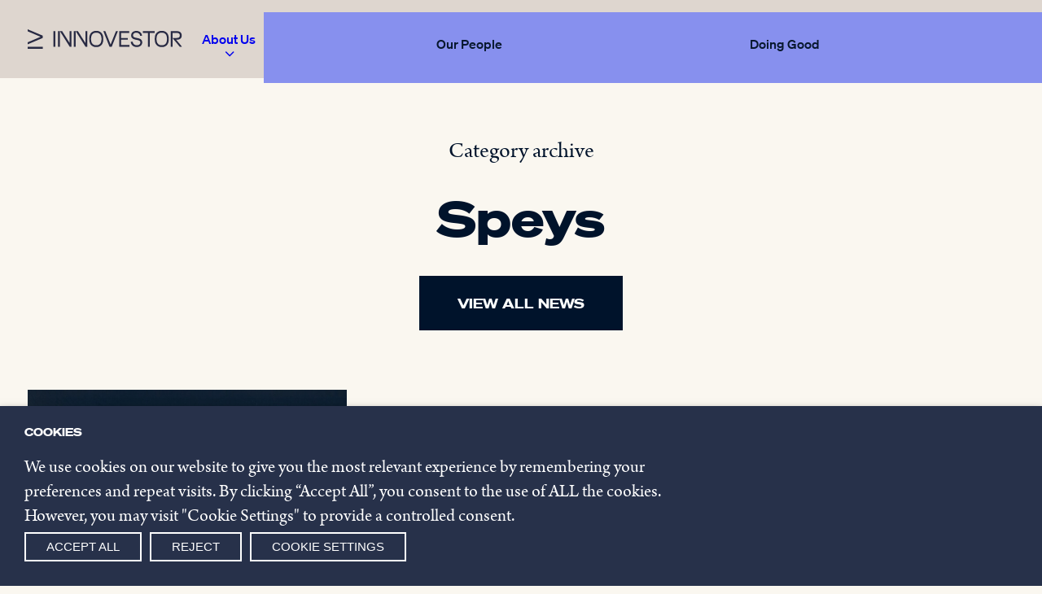

--- FILE ---
content_type: text/html; charset=utf-8
request_url: https://www.google.com/recaptcha/api2/anchor?ar=1&k=6LfMR_EiAAAAAEsH63Ni_h0s4o0OAV_EMuFUWUt_&co=aHR0cHM6Ly9pbm5vdmVzdG9yZ3JvdXAuY29tOjQ0Mw..&hl=en&v=PoyoqOPhxBO7pBk68S4YbpHZ&size=invisible&anchor-ms=20000&execute-ms=30000&cb=lv20a1d56r23
body_size: 48466
content:
<!DOCTYPE HTML><html dir="ltr" lang="en"><head><meta http-equiv="Content-Type" content="text/html; charset=UTF-8">
<meta http-equiv="X-UA-Compatible" content="IE=edge">
<title>reCAPTCHA</title>
<style type="text/css">
/* cyrillic-ext */
@font-face {
  font-family: 'Roboto';
  font-style: normal;
  font-weight: 400;
  font-stretch: 100%;
  src: url(//fonts.gstatic.com/s/roboto/v48/KFO7CnqEu92Fr1ME7kSn66aGLdTylUAMa3GUBHMdazTgWw.woff2) format('woff2');
  unicode-range: U+0460-052F, U+1C80-1C8A, U+20B4, U+2DE0-2DFF, U+A640-A69F, U+FE2E-FE2F;
}
/* cyrillic */
@font-face {
  font-family: 'Roboto';
  font-style: normal;
  font-weight: 400;
  font-stretch: 100%;
  src: url(//fonts.gstatic.com/s/roboto/v48/KFO7CnqEu92Fr1ME7kSn66aGLdTylUAMa3iUBHMdazTgWw.woff2) format('woff2');
  unicode-range: U+0301, U+0400-045F, U+0490-0491, U+04B0-04B1, U+2116;
}
/* greek-ext */
@font-face {
  font-family: 'Roboto';
  font-style: normal;
  font-weight: 400;
  font-stretch: 100%;
  src: url(//fonts.gstatic.com/s/roboto/v48/KFO7CnqEu92Fr1ME7kSn66aGLdTylUAMa3CUBHMdazTgWw.woff2) format('woff2');
  unicode-range: U+1F00-1FFF;
}
/* greek */
@font-face {
  font-family: 'Roboto';
  font-style: normal;
  font-weight: 400;
  font-stretch: 100%;
  src: url(//fonts.gstatic.com/s/roboto/v48/KFO7CnqEu92Fr1ME7kSn66aGLdTylUAMa3-UBHMdazTgWw.woff2) format('woff2');
  unicode-range: U+0370-0377, U+037A-037F, U+0384-038A, U+038C, U+038E-03A1, U+03A3-03FF;
}
/* math */
@font-face {
  font-family: 'Roboto';
  font-style: normal;
  font-weight: 400;
  font-stretch: 100%;
  src: url(//fonts.gstatic.com/s/roboto/v48/KFO7CnqEu92Fr1ME7kSn66aGLdTylUAMawCUBHMdazTgWw.woff2) format('woff2');
  unicode-range: U+0302-0303, U+0305, U+0307-0308, U+0310, U+0312, U+0315, U+031A, U+0326-0327, U+032C, U+032F-0330, U+0332-0333, U+0338, U+033A, U+0346, U+034D, U+0391-03A1, U+03A3-03A9, U+03B1-03C9, U+03D1, U+03D5-03D6, U+03F0-03F1, U+03F4-03F5, U+2016-2017, U+2034-2038, U+203C, U+2040, U+2043, U+2047, U+2050, U+2057, U+205F, U+2070-2071, U+2074-208E, U+2090-209C, U+20D0-20DC, U+20E1, U+20E5-20EF, U+2100-2112, U+2114-2115, U+2117-2121, U+2123-214F, U+2190, U+2192, U+2194-21AE, U+21B0-21E5, U+21F1-21F2, U+21F4-2211, U+2213-2214, U+2216-22FF, U+2308-230B, U+2310, U+2319, U+231C-2321, U+2336-237A, U+237C, U+2395, U+239B-23B7, U+23D0, U+23DC-23E1, U+2474-2475, U+25AF, U+25B3, U+25B7, U+25BD, U+25C1, U+25CA, U+25CC, U+25FB, U+266D-266F, U+27C0-27FF, U+2900-2AFF, U+2B0E-2B11, U+2B30-2B4C, U+2BFE, U+3030, U+FF5B, U+FF5D, U+1D400-1D7FF, U+1EE00-1EEFF;
}
/* symbols */
@font-face {
  font-family: 'Roboto';
  font-style: normal;
  font-weight: 400;
  font-stretch: 100%;
  src: url(//fonts.gstatic.com/s/roboto/v48/KFO7CnqEu92Fr1ME7kSn66aGLdTylUAMaxKUBHMdazTgWw.woff2) format('woff2');
  unicode-range: U+0001-000C, U+000E-001F, U+007F-009F, U+20DD-20E0, U+20E2-20E4, U+2150-218F, U+2190, U+2192, U+2194-2199, U+21AF, U+21E6-21F0, U+21F3, U+2218-2219, U+2299, U+22C4-22C6, U+2300-243F, U+2440-244A, U+2460-24FF, U+25A0-27BF, U+2800-28FF, U+2921-2922, U+2981, U+29BF, U+29EB, U+2B00-2BFF, U+4DC0-4DFF, U+FFF9-FFFB, U+10140-1018E, U+10190-1019C, U+101A0, U+101D0-101FD, U+102E0-102FB, U+10E60-10E7E, U+1D2C0-1D2D3, U+1D2E0-1D37F, U+1F000-1F0FF, U+1F100-1F1AD, U+1F1E6-1F1FF, U+1F30D-1F30F, U+1F315, U+1F31C, U+1F31E, U+1F320-1F32C, U+1F336, U+1F378, U+1F37D, U+1F382, U+1F393-1F39F, U+1F3A7-1F3A8, U+1F3AC-1F3AF, U+1F3C2, U+1F3C4-1F3C6, U+1F3CA-1F3CE, U+1F3D4-1F3E0, U+1F3ED, U+1F3F1-1F3F3, U+1F3F5-1F3F7, U+1F408, U+1F415, U+1F41F, U+1F426, U+1F43F, U+1F441-1F442, U+1F444, U+1F446-1F449, U+1F44C-1F44E, U+1F453, U+1F46A, U+1F47D, U+1F4A3, U+1F4B0, U+1F4B3, U+1F4B9, U+1F4BB, U+1F4BF, U+1F4C8-1F4CB, U+1F4D6, U+1F4DA, U+1F4DF, U+1F4E3-1F4E6, U+1F4EA-1F4ED, U+1F4F7, U+1F4F9-1F4FB, U+1F4FD-1F4FE, U+1F503, U+1F507-1F50B, U+1F50D, U+1F512-1F513, U+1F53E-1F54A, U+1F54F-1F5FA, U+1F610, U+1F650-1F67F, U+1F687, U+1F68D, U+1F691, U+1F694, U+1F698, U+1F6AD, U+1F6B2, U+1F6B9-1F6BA, U+1F6BC, U+1F6C6-1F6CF, U+1F6D3-1F6D7, U+1F6E0-1F6EA, U+1F6F0-1F6F3, U+1F6F7-1F6FC, U+1F700-1F7FF, U+1F800-1F80B, U+1F810-1F847, U+1F850-1F859, U+1F860-1F887, U+1F890-1F8AD, U+1F8B0-1F8BB, U+1F8C0-1F8C1, U+1F900-1F90B, U+1F93B, U+1F946, U+1F984, U+1F996, U+1F9E9, U+1FA00-1FA6F, U+1FA70-1FA7C, U+1FA80-1FA89, U+1FA8F-1FAC6, U+1FACE-1FADC, U+1FADF-1FAE9, U+1FAF0-1FAF8, U+1FB00-1FBFF;
}
/* vietnamese */
@font-face {
  font-family: 'Roboto';
  font-style: normal;
  font-weight: 400;
  font-stretch: 100%;
  src: url(//fonts.gstatic.com/s/roboto/v48/KFO7CnqEu92Fr1ME7kSn66aGLdTylUAMa3OUBHMdazTgWw.woff2) format('woff2');
  unicode-range: U+0102-0103, U+0110-0111, U+0128-0129, U+0168-0169, U+01A0-01A1, U+01AF-01B0, U+0300-0301, U+0303-0304, U+0308-0309, U+0323, U+0329, U+1EA0-1EF9, U+20AB;
}
/* latin-ext */
@font-face {
  font-family: 'Roboto';
  font-style: normal;
  font-weight: 400;
  font-stretch: 100%;
  src: url(//fonts.gstatic.com/s/roboto/v48/KFO7CnqEu92Fr1ME7kSn66aGLdTylUAMa3KUBHMdazTgWw.woff2) format('woff2');
  unicode-range: U+0100-02BA, U+02BD-02C5, U+02C7-02CC, U+02CE-02D7, U+02DD-02FF, U+0304, U+0308, U+0329, U+1D00-1DBF, U+1E00-1E9F, U+1EF2-1EFF, U+2020, U+20A0-20AB, U+20AD-20C0, U+2113, U+2C60-2C7F, U+A720-A7FF;
}
/* latin */
@font-face {
  font-family: 'Roboto';
  font-style: normal;
  font-weight: 400;
  font-stretch: 100%;
  src: url(//fonts.gstatic.com/s/roboto/v48/KFO7CnqEu92Fr1ME7kSn66aGLdTylUAMa3yUBHMdazQ.woff2) format('woff2');
  unicode-range: U+0000-00FF, U+0131, U+0152-0153, U+02BB-02BC, U+02C6, U+02DA, U+02DC, U+0304, U+0308, U+0329, U+2000-206F, U+20AC, U+2122, U+2191, U+2193, U+2212, U+2215, U+FEFF, U+FFFD;
}
/* cyrillic-ext */
@font-face {
  font-family: 'Roboto';
  font-style: normal;
  font-weight: 500;
  font-stretch: 100%;
  src: url(//fonts.gstatic.com/s/roboto/v48/KFO7CnqEu92Fr1ME7kSn66aGLdTylUAMa3GUBHMdazTgWw.woff2) format('woff2');
  unicode-range: U+0460-052F, U+1C80-1C8A, U+20B4, U+2DE0-2DFF, U+A640-A69F, U+FE2E-FE2F;
}
/* cyrillic */
@font-face {
  font-family: 'Roboto';
  font-style: normal;
  font-weight: 500;
  font-stretch: 100%;
  src: url(//fonts.gstatic.com/s/roboto/v48/KFO7CnqEu92Fr1ME7kSn66aGLdTylUAMa3iUBHMdazTgWw.woff2) format('woff2');
  unicode-range: U+0301, U+0400-045F, U+0490-0491, U+04B0-04B1, U+2116;
}
/* greek-ext */
@font-face {
  font-family: 'Roboto';
  font-style: normal;
  font-weight: 500;
  font-stretch: 100%;
  src: url(//fonts.gstatic.com/s/roboto/v48/KFO7CnqEu92Fr1ME7kSn66aGLdTylUAMa3CUBHMdazTgWw.woff2) format('woff2');
  unicode-range: U+1F00-1FFF;
}
/* greek */
@font-face {
  font-family: 'Roboto';
  font-style: normal;
  font-weight: 500;
  font-stretch: 100%;
  src: url(//fonts.gstatic.com/s/roboto/v48/KFO7CnqEu92Fr1ME7kSn66aGLdTylUAMa3-UBHMdazTgWw.woff2) format('woff2');
  unicode-range: U+0370-0377, U+037A-037F, U+0384-038A, U+038C, U+038E-03A1, U+03A3-03FF;
}
/* math */
@font-face {
  font-family: 'Roboto';
  font-style: normal;
  font-weight: 500;
  font-stretch: 100%;
  src: url(//fonts.gstatic.com/s/roboto/v48/KFO7CnqEu92Fr1ME7kSn66aGLdTylUAMawCUBHMdazTgWw.woff2) format('woff2');
  unicode-range: U+0302-0303, U+0305, U+0307-0308, U+0310, U+0312, U+0315, U+031A, U+0326-0327, U+032C, U+032F-0330, U+0332-0333, U+0338, U+033A, U+0346, U+034D, U+0391-03A1, U+03A3-03A9, U+03B1-03C9, U+03D1, U+03D5-03D6, U+03F0-03F1, U+03F4-03F5, U+2016-2017, U+2034-2038, U+203C, U+2040, U+2043, U+2047, U+2050, U+2057, U+205F, U+2070-2071, U+2074-208E, U+2090-209C, U+20D0-20DC, U+20E1, U+20E5-20EF, U+2100-2112, U+2114-2115, U+2117-2121, U+2123-214F, U+2190, U+2192, U+2194-21AE, U+21B0-21E5, U+21F1-21F2, U+21F4-2211, U+2213-2214, U+2216-22FF, U+2308-230B, U+2310, U+2319, U+231C-2321, U+2336-237A, U+237C, U+2395, U+239B-23B7, U+23D0, U+23DC-23E1, U+2474-2475, U+25AF, U+25B3, U+25B7, U+25BD, U+25C1, U+25CA, U+25CC, U+25FB, U+266D-266F, U+27C0-27FF, U+2900-2AFF, U+2B0E-2B11, U+2B30-2B4C, U+2BFE, U+3030, U+FF5B, U+FF5D, U+1D400-1D7FF, U+1EE00-1EEFF;
}
/* symbols */
@font-face {
  font-family: 'Roboto';
  font-style: normal;
  font-weight: 500;
  font-stretch: 100%;
  src: url(//fonts.gstatic.com/s/roboto/v48/KFO7CnqEu92Fr1ME7kSn66aGLdTylUAMaxKUBHMdazTgWw.woff2) format('woff2');
  unicode-range: U+0001-000C, U+000E-001F, U+007F-009F, U+20DD-20E0, U+20E2-20E4, U+2150-218F, U+2190, U+2192, U+2194-2199, U+21AF, U+21E6-21F0, U+21F3, U+2218-2219, U+2299, U+22C4-22C6, U+2300-243F, U+2440-244A, U+2460-24FF, U+25A0-27BF, U+2800-28FF, U+2921-2922, U+2981, U+29BF, U+29EB, U+2B00-2BFF, U+4DC0-4DFF, U+FFF9-FFFB, U+10140-1018E, U+10190-1019C, U+101A0, U+101D0-101FD, U+102E0-102FB, U+10E60-10E7E, U+1D2C0-1D2D3, U+1D2E0-1D37F, U+1F000-1F0FF, U+1F100-1F1AD, U+1F1E6-1F1FF, U+1F30D-1F30F, U+1F315, U+1F31C, U+1F31E, U+1F320-1F32C, U+1F336, U+1F378, U+1F37D, U+1F382, U+1F393-1F39F, U+1F3A7-1F3A8, U+1F3AC-1F3AF, U+1F3C2, U+1F3C4-1F3C6, U+1F3CA-1F3CE, U+1F3D4-1F3E0, U+1F3ED, U+1F3F1-1F3F3, U+1F3F5-1F3F7, U+1F408, U+1F415, U+1F41F, U+1F426, U+1F43F, U+1F441-1F442, U+1F444, U+1F446-1F449, U+1F44C-1F44E, U+1F453, U+1F46A, U+1F47D, U+1F4A3, U+1F4B0, U+1F4B3, U+1F4B9, U+1F4BB, U+1F4BF, U+1F4C8-1F4CB, U+1F4D6, U+1F4DA, U+1F4DF, U+1F4E3-1F4E6, U+1F4EA-1F4ED, U+1F4F7, U+1F4F9-1F4FB, U+1F4FD-1F4FE, U+1F503, U+1F507-1F50B, U+1F50D, U+1F512-1F513, U+1F53E-1F54A, U+1F54F-1F5FA, U+1F610, U+1F650-1F67F, U+1F687, U+1F68D, U+1F691, U+1F694, U+1F698, U+1F6AD, U+1F6B2, U+1F6B9-1F6BA, U+1F6BC, U+1F6C6-1F6CF, U+1F6D3-1F6D7, U+1F6E0-1F6EA, U+1F6F0-1F6F3, U+1F6F7-1F6FC, U+1F700-1F7FF, U+1F800-1F80B, U+1F810-1F847, U+1F850-1F859, U+1F860-1F887, U+1F890-1F8AD, U+1F8B0-1F8BB, U+1F8C0-1F8C1, U+1F900-1F90B, U+1F93B, U+1F946, U+1F984, U+1F996, U+1F9E9, U+1FA00-1FA6F, U+1FA70-1FA7C, U+1FA80-1FA89, U+1FA8F-1FAC6, U+1FACE-1FADC, U+1FADF-1FAE9, U+1FAF0-1FAF8, U+1FB00-1FBFF;
}
/* vietnamese */
@font-face {
  font-family: 'Roboto';
  font-style: normal;
  font-weight: 500;
  font-stretch: 100%;
  src: url(//fonts.gstatic.com/s/roboto/v48/KFO7CnqEu92Fr1ME7kSn66aGLdTylUAMa3OUBHMdazTgWw.woff2) format('woff2');
  unicode-range: U+0102-0103, U+0110-0111, U+0128-0129, U+0168-0169, U+01A0-01A1, U+01AF-01B0, U+0300-0301, U+0303-0304, U+0308-0309, U+0323, U+0329, U+1EA0-1EF9, U+20AB;
}
/* latin-ext */
@font-face {
  font-family: 'Roboto';
  font-style: normal;
  font-weight: 500;
  font-stretch: 100%;
  src: url(//fonts.gstatic.com/s/roboto/v48/KFO7CnqEu92Fr1ME7kSn66aGLdTylUAMa3KUBHMdazTgWw.woff2) format('woff2');
  unicode-range: U+0100-02BA, U+02BD-02C5, U+02C7-02CC, U+02CE-02D7, U+02DD-02FF, U+0304, U+0308, U+0329, U+1D00-1DBF, U+1E00-1E9F, U+1EF2-1EFF, U+2020, U+20A0-20AB, U+20AD-20C0, U+2113, U+2C60-2C7F, U+A720-A7FF;
}
/* latin */
@font-face {
  font-family: 'Roboto';
  font-style: normal;
  font-weight: 500;
  font-stretch: 100%;
  src: url(//fonts.gstatic.com/s/roboto/v48/KFO7CnqEu92Fr1ME7kSn66aGLdTylUAMa3yUBHMdazQ.woff2) format('woff2');
  unicode-range: U+0000-00FF, U+0131, U+0152-0153, U+02BB-02BC, U+02C6, U+02DA, U+02DC, U+0304, U+0308, U+0329, U+2000-206F, U+20AC, U+2122, U+2191, U+2193, U+2212, U+2215, U+FEFF, U+FFFD;
}
/* cyrillic-ext */
@font-face {
  font-family: 'Roboto';
  font-style: normal;
  font-weight: 900;
  font-stretch: 100%;
  src: url(//fonts.gstatic.com/s/roboto/v48/KFO7CnqEu92Fr1ME7kSn66aGLdTylUAMa3GUBHMdazTgWw.woff2) format('woff2');
  unicode-range: U+0460-052F, U+1C80-1C8A, U+20B4, U+2DE0-2DFF, U+A640-A69F, U+FE2E-FE2F;
}
/* cyrillic */
@font-face {
  font-family: 'Roboto';
  font-style: normal;
  font-weight: 900;
  font-stretch: 100%;
  src: url(//fonts.gstatic.com/s/roboto/v48/KFO7CnqEu92Fr1ME7kSn66aGLdTylUAMa3iUBHMdazTgWw.woff2) format('woff2');
  unicode-range: U+0301, U+0400-045F, U+0490-0491, U+04B0-04B1, U+2116;
}
/* greek-ext */
@font-face {
  font-family: 'Roboto';
  font-style: normal;
  font-weight: 900;
  font-stretch: 100%;
  src: url(//fonts.gstatic.com/s/roboto/v48/KFO7CnqEu92Fr1ME7kSn66aGLdTylUAMa3CUBHMdazTgWw.woff2) format('woff2');
  unicode-range: U+1F00-1FFF;
}
/* greek */
@font-face {
  font-family: 'Roboto';
  font-style: normal;
  font-weight: 900;
  font-stretch: 100%;
  src: url(//fonts.gstatic.com/s/roboto/v48/KFO7CnqEu92Fr1ME7kSn66aGLdTylUAMa3-UBHMdazTgWw.woff2) format('woff2');
  unicode-range: U+0370-0377, U+037A-037F, U+0384-038A, U+038C, U+038E-03A1, U+03A3-03FF;
}
/* math */
@font-face {
  font-family: 'Roboto';
  font-style: normal;
  font-weight: 900;
  font-stretch: 100%;
  src: url(//fonts.gstatic.com/s/roboto/v48/KFO7CnqEu92Fr1ME7kSn66aGLdTylUAMawCUBHMdazTgWw.woff2) format('woff2');
  unicode-range: U+0302-0303, U+0305, U+0307-0308, U+0310, U+0312, U+0315, U+031A, U+0326-0327, U+032C, U+032F-0330, U+0332-0333, U+0338, U+033A, U+0346, U+034D, U+0391-03A1, U+03A3-03A9, U+03B1-03C9, U+03D1, U+03D5-03D6, U+03F0-03F1, U+03F4-03F5, U+2016-2017, U+2034-2038, U+203C, U+2040, U+2043, U+2047, U+2050, U+2057, U+205F, U+2070-2071, U+2074-208E, U+2090-209C, U+20D0-20DC, U+20E1, U+20E5-20EF, U+2100-2112, U+2114-2115, U+2117-2121, U+2123-214F, U+2190, U+2192, U+2194-21AE, U+21B0-21E5, U+21F1-21F2, U+21F4-2211, U+2213-2214, U+2216-22FF, U+2308-230B, U+2310, U+2319, U+231C-2321, U+2336-237A, U+237C, U+2395, U+239B-23B7, U+23D0, U+23DC-23E1, U+2474-2475, U+25AF, U+25B3, U+25B7, U+25BD, U+25C1, U+25CA, U+25CC, U+25FB, U+266D-266F, U+27C0-27FF, U+2900-2AFF, U+2B0E-2B11, U+2B30-2B4C, U+2BFE, U+3030, U+FF5B, U+FF5D, U+1D400-1D7FF, U+1EE00-1EEFF;
}
/* symbols */
@font-face {
  font-family: 'Roboto';
  font-style: normal;
  font-weight: 900;
  font-stretch: 100%;
  src: url(//fonts.gstatic.com/s/roboto/v48/KFO7CnqEu92Fr1ME7kSn66aGLdTylUAMaxKUBHMdazTgWw.woff2) format('woff2');
  unicode-range: U+0001-000C, U+000E-001F, U+007F-009F, U+20DD-20E0, U+20E2-20E4, U+2150-218F, U+2190, U+2192, U+2194-2199, U+21AF, U+21E6-21F0, U+21F3, U+2218-2219, U+2299, U+22C4-22C6, U+2300-243F, U+2440-244A, U+2460-24FF, U+25A0-27BF, U+2800-28FF, U+2921-2922, U+2981, U+29BF, U+29EB, U+2B00-2BFF, U+4DC0-4DFF, U+FFF9-FFFB, U+10140-1018E, U+10190-1019C, U+101A0, U+101D0-101FD, U+102E0-102FB, U+10E60-10E7E, U+1D2C0-1D2D3, U+1D2E0-1D37F, U+1F000-1F0FF, U+1F100-1F1AD, U+1F1E6-1F1FF, U+1F30D-1F30F, U+1F315, U+1F31C, U+1F31E, U+1F320-1F32C, U+1F336, U+1F378, U+1F37D, U+1F382, U+1F393-1F39F, U+1F3A7-1F3A8, U+1F3AC-1F3AF, U+1F3C2, U+1F3C4-1F3C6, U+1F3CA-1F3CE, U+1F3D4-1F3E0, U+1F3ED, U+1F3F1-1F3F3, U+1F3F5-1F3F7, U+1F408, U+1F415, U+1F41F, U+1F426, U+1F43F, U+1F441-1F442, U+1F444, U+1F446-1F449, U+1F44C-1F44E, U+1F453, U+1F46A, U+1F47D, U+1F4A3, U+1F4B0, U+1F4B3, U+1F4B9, U+1F4BB, U+1F4BF, U+1F4C8-1F4CB, U+1F4D6, U+1F4DA, U+1F4DF, U+1F4E3-1F4E6, U+1F4EA-1F4ED, U+1F4F7, U+1F4F9-1F4FB, U+1F4FD-1F4FE, U+1F503, U+1F507-1F50B, U+1F50D, U+1F512-1F513, U+1F53E-1F54A, U+1F54F-1F5FA, U+1F610, U+1F650-1F67F, U+1F687, U+1F68D, U+1F691, U+1F694, U+1F698, U+1F6AD, U+1F6B2, U+1F6B9-1F6BA, U+1F6BC, U+1F6C6-1F6CF, U+1F6D3-1F6D7, U+1F6E0-1F6EA, U+1F6F0-1F6F3, U+1F6F7-1F6FC, U+1F700-1F7FF, U+1F800-1F80B, U+1F810-1F847, U+1F850-1F859, U+1F860-1F887, U+1F890-1F8AD, U+1F8B0-1F8BB, U+1F8C0-1F8C1, U+1F900-1F90B, U+1F93B, U+1F946, U+1F984, U+1F996, U+1F9E9, U+1FA00-1FA6F, U+1FA70-1FA7C, U+1FA80-1FA89, U+1FA8F-1FAC6, U+1FACE-1FADC, U+1FADF-1FAE9, U+1FAF0-1FAF8, U+1FB00-1FBFF;
}
/* vietnamese */
@font-face {
  font-family: 'Roboto';
  font-style: normal;
  font-weight: 900;
  font-stretch: 100%;
  src: url(//fonts.gstatic.com/s/roboto/v48/KFO7CnqEu92Fr1ME7kSn66aGLdTylUAMa3OUBHMdazTgWw.woff2) format('woff2');
  unicode-range: U+0102-0103, U+0110-0111, U+0128-0129, U+0168-0169, U+01A0-01A1, U+01AF-01B0, U+0300-0301, U+0303-0304, U+0308-0309, U+0323, U+0329, U+1EA0-1EF9, U+20AB;
}
/* latin-ext */
@font-face {
  font-family: 'Roboto';
  font-style: normal;
  font-weight: 900;
  font-stretch: 100%;
  src: url(//fonts.gstatic.com/s/roboto/v48/KFO7CnqEu92Fr1ME7kSn66aGLdTylUAMa3KUBHMdazTgWw.woff2) format('woff2');
  unicode-range: U+0100-02BA, U+02BD-02C5, U+02C7-02CC, U+02CE-02D7, U+02DD-02FF, U+0304, U+0308, U+0329, U+1D00-1DBF, U+1E00-1E9F, U+1EF2-1EFF, U+2020, U+20A0-20AB, U+20AD-20C0, U+2113, U+2C60-2C7F, U+A720-A7FF;
}
/* latin */
@font-face {
  font-family: 'Roboto';
  font-style: normal;
  font-weight: 900;
  font-stretch: 100%;
  src: url(//fonts.gstatic.com/s/roboto/v48/KFO7CnqEu92Fr1ME7kSn66aGLdTylUAMa3yUBHMdazQ.woff2) format('woff2');
  unicode-range: U+0000-00FF, U+0131, U+0152-0153, U+02BB-02BC, U+02C6, U+02DA, U+02DC, U+0304, U+0308, U+0329, U+2000-206F, U+20AC, U+2122, U+2191, U+2193, U+2212, U+2215, U+FEFF, U+FFFD;
}

</style>
<link rel="stylesheet" type="text/css" href="https://www.gstatic.com/recaptcha/releases/PoyoqOPhxBO7pBk68S4YbpHZ/styles__ltr.css">
<script nonce="oOzVH72EMK19DbgKDmBmbA" type="text/javascript">window['__recaptcha_api'] = 'https://www.google.com/recaptcha/api2/';</script>
<script type="text/javascript" src="https://www.gstatic.com/recaptcha/releases/PoyoqOPhxBO7pBk68S4YbpHZ/recaptcha__en.js" nonce="oOzVH72EMK19DbgKDmBmbA">
      
    </script></head>
<body><div id="rc-anchor-alert" class="rc-anchor-alert"></div>
<input type="hidden" id="recaptcha-token" value="[base64]">
<script type="text/javascript" nonce="oOzVH72EMK19DbgKDmBmbA">
      recaptcha.anchor.Main.init("[\x22ainput\x22,[\x22bgdata\x22,\x22\x22,\[base64]/[base64]/MjU1Ong/[base64]/[base64]/[base64]/[base64]/[base64]/[base64]/[base64]/[base64]/[base64]/[base64]/[base64]/[base64]/[base64]/[base64]/[base64]\\u003d\x22,\[base64]\\u003d\\u003d\x22,\x22al8gwp/CpMOmC8KuYcKvW2sbw4bCjyULJhY/wpHCiQzDqMKkw6TDhX7CtMOMOTbCqsKYDMKzwqPCpkhtScKJM8ORX8K/CsOrw7DCjk/CtsKtRmUAwrVXG8OAMnMDCsKXB8Olw6TDlsK4w5HCkMORCcKAUy51w7jCgsKpw5x8wpTDn3zCksOrwqrCk0nCmTHDqkwkw4HCoVV6w7/ChQzDlVRPwrfDtGPDuMOIW2HCg8OnwqdIX8KpNG8fAsKQw55zw43DicKPw4bCkR8NS8Okw5jDosKHwrx1wpwvRMK7UWHDv2LDrMKJwo/CisKLwphFwrTDn3HCoCnCgMKgw4BrSW9Ye2XCsm7CiA7Cv8K5wozDtcOfHsOuX8O9wokHJMKFwpBLw7RrwoBOwptOO8Ozw43CpiHClMK7f3cXAMKxwpbDtBxTwoNgRsKnAsOnWzLCgXR3PlPCuj5xw5YUW8KaE8KDw63Dp23ClQjDusK7ecONwr7CpW/Ci0LCsEPCnTRaKsKXwqHCnCUIwq9fw6zCillADUUeBA0xwrjDozbDu8OjSh7ChsO6WBdawoY9wqN7wqtgwr3DjHgJw7LDoyXCn8OvBn/CsC4cwrbClDgcKUTCrB4+cMOEY2LCgHERw5TDqsKkwqgddVbCnXcLM8KsP8OvwoTDpyDCuFDDq8O2RMKcw4TCm8O7w7VbIR/[base64]/CmhfDmlptw5pRI8K6w73Dn8OSw65DWMOnw5jCg0LCnkM+Q2Qiw7FnAl7ChMK9w7FFMihIXmEdwptvw5wAAcKTJi9VwoQ4w7tifTrDvMOxwqJvw4TDjmZ0XsOrWEd/[base64]/w7JJKcKwQWVQwqg5ZcOzwqvClms1wp/CvWnDu8Oaw6kZKRnDmMKxwpk6WjnDrcOgGsOEasOVw4MEw40tNx3Du8K9ecOFEMOTH1/DhVIww7XCm8O/TGvCg1zCoBFYw7vCvic3NcOgNcO+wpDCvF4AwrfDj2/DhWjCl1PCsxDChjjChcK7wrsgccKuVmXDnCfCucOOccOqDFrDu27DuVDDmRXCqsK6CiJtwpl1w5LDmsKNw7bDtVPCjMOTw5DCp8KuUxLCvQHDj8OLeMK/WcO0dMKQe8KlwrXDv8O0w5JGflnCqTnCuMOodMKgwo3CksO3M3sNUcOSw5ZbeFwhw5pdIDvCrsOeEsKSwqo/c8KPw4wSw4vDr8KSw4TDocO9wpbCjcKmchPCuyspwoPDtxjCpGXDncKlGcOmw6ZcGMK0w4EoeMOqw4twSmVew6xvwobCp8KOw4DDmcO1GRoEa8Ovw7/CoHjCrcO4bMKBwpzDlcOnw63Crz7Dk8OhwpR5M8KIAX4mF8OIB3fDtlkTfcOzL8KTwoZ/FcObwpTChQoZFm8zw6ADwq/[base64]/wozDnsK7w5zCpcOpwpwkw4XCkMOlZmYza8KVesOgARBewpfDvsO9d8OLYGJLw7LCm0vDoE1AfsOzTDt2w4PCmsK7w4rCmXd2wp8dw7vDhHrCngLCmcOPwoDCiwRDTcKcwqPCuVPCmwAdwrxJwoHDr8K/FhtLwpkBw7LDscOGwoNZIW3DvcOuAcOkLcKUDHhGdCIeOsOsw7QAOh7CisKyW8KkaMKvwqHCtcOXwrV1OsKcEcKqAG9TV8K4XcKeK8Kbw6kSGcO1woXCucOjITHClm/DhsKLPMKjwqAkwrXDvsOcw6zCi8KkK0rDgMOeL1vDtsKKw7LCp8K0TUjCvcKFTMKPwp4Fwp/CtcK/ZDDCoFZYasK1wpHCiDrClVhfU3rDpsO6VV/ClV7Cs8OFIQUYLkPDlRLCs8KQVSvDm3zDgcOLfMOew7U/[base64]/W8OuL2bDo8K2w4s6wrLDu1MwSsKoPcKdwpEQw5I/wrgXI8OtSzUzwpDDocKmw4jCkVTDlMKawp08w4oeTXoYwooXJE1mccKbwqfDtgHClsOWW8Obwqx3wpbDnzQAwp/CkcKVwpJqAsO6Y8OwwphDw47Do8KsJsOmBhYCw4ILwozCgsOnEMOcwoPCm8KGwqTChgQgFsKCw5wmcnlwwo/Cr0vCpCPCrsK6dGfCuyXDjMKiCzMMdTUpRcKow5FRwrtSAizDo0Jpw4vChApWwrTCnhnDl8OXXyBNwoQIXEs9w45MZ8KQfMK7w4VoKsOkOCbCl35OK1vDp8OTCMKKfn89bT7DkcO/NGrCs1HDi1nDjWM/wpbCv8O2PsOcw53DgsOzw4fDs1Isw7vCgS7DsALCqi9ew6IHw5zDocOXwrPDksOPQMK9wqfDhcOjwoTCvFp4SkrCvcKdZ8KWwrFaVCVCw6McM1bDgsKWw7fDlMOwGkDDmhLDgGzClMOEwqEaaj/DtMKWw4Jzw77CkFkiFMO+w59PCUDCsF5nw6zCn8KaE8ORTcKDw5xCaMK1w4fDgcOCw5BQQ8KQw4jDkSZnHMKJwqLCsQrCm8KUZ1xOe8KDN8K/w5RQC8KHwoJzRHojw60Qwochw6TCrgjDrsKfB3Ygwrskw7IDw5oZw4xzA8KCQcKOSsOzwo4NwpATwrPDoCVew51vw5HCmH3CniQvRBdGw6cvNsKzwpLCkcOIwrPCucKWw4U6wphsw6p8w60Kw47CknDDg8KVJMKeR3BtV8O3wpFHa8K5LyJ6OsOKYy/CkQsWwotJQMK/[base64]/DicKMP8KNM306G8OBwp/CsMKSwrrCoiLDqsOWHcOWw6PDsMKuRMOYG8Kmw7J1EnU4w6vCmkXCvMKYaxXDilTCkj1uw5zDs24SKMKuw4/CnU3CqE1Ww7tKw7DCrGnCuA/Cl2HDrcKXA8O4w4xOUsKgGFTDtsO2wp/DtU4kF8OiwqfCtF7CvnAROcKgYFrDs8KUfi7ClSjDisKQTsOiwrZdOSLCvzbCumlDw5rDtQHDncK6wq0ITQZ/WTFdKRw9NcOnw5d6TmjDicKXw5rDicOVw7TDq2bDo8KKwrHDosOCw7U9YHfCpHoGw4XDl8OdDsO6w5/Dsz3Chn8cw54Pwqh5bMOiw5TCm8OVYw5FJBfDqDBZwpfDvcKhw7ZnN2bDiFUqw41RGMOEwpbDgjIFwrpUBsOpwp4hw4cybRASwoATBkQkAT7CosOTw7IPw4zCuGJsJsKeR8KVw6RNPkLDnmUOw6R2KMOXwrZJRVLDiMOAwq8RTXE9w6/[base64]/LkvCo2NAc8O4O8OLIcKxw7FtwrQLa8Oqw7LCssOSFXnDhcKQw7rCg8K2w6AFwrYLTF83wofDvUAlC8K/R8KzR8O9w6snZznCi2ojGSN7woDCkMKqw7ZpE8KJAiMbf1s6PMOdfBdvZcOybcKrJEMZGcK+w63Co8Oywo7CmMOSNg/CscKHw4DCui8ew7RBwoHDih7DkXDDoMOAw7DCjEUqdmp3wrVaMxHDo3zCpWl/PGNrD8KUfcKkwo3Cn18TGSrCscK7w6vDry7DncK5w4zCkhtHw4BqS8ORTi98bcKCWsO5w6LCvSPCk34KDWPCusKqOmYEdVNawpLDn8OxAcKTw5Ysw4FWHmNfI8KjGcKowrHDjsKlKcOWwqlLwr/CpBjCusKkwovDgWAfw6o4w4PDq8KzdncMG8OnDMKLWcOkwrkiw58uJyfDsWokacOwwrI6wpLDsgzCrzbDpznCp8OUwpXDjcO9aQo8esOOw67CsMOuw5DCusOyEknCuGzDtcKrU8Kow5lAwp/CnMO4wrtGwr5XeW4rw5HDjcKNKMOYw60bwpfDnyDDlBPCtMONwrLDq8OadsK0woQYwo7Ck8OFwohRwr/DpxHDognDnF0WwrfColPCsyNcTcKsRMOgw7tiw5PDhMOACsKlAl9SXMOZw4jDjsOYw4HDscKcw7DChcONNsKGbRHCiUnDh8Odwp7Cv8Odw7bClsKNEcOQw6svXEVRMkPCt8KkbMOWw6hzw6cmwr/[base64]/w7DDtjLDiFPCqsOzwrbCoSwgXH3DscOuwox+wox3PcKfMEHDpsKpwqjDiUIIXXHDm8Oewq1RAnDDssOBwp1lwqvDlMO2cyElH8Kbw45XwpDDrcOjYsKow5DCu8Kbw6wXXVlKw4DCkiTCqsKLwq3CvcKLJ8OJwrfCmipvwprCj10bw53CvSU0wqMhwo/[base64]/DgMOHwponc8OdXcKQwoPCilXClcOAZMOHw5wdw4URHRBew4hLwqgQCcO3fcOxTUtiwqXCosOXwozCtMKTD8O1w57DtcOkRMKVHU7DvwrDoxnCuzXDicOtwrvDuMKPw7XCkmZqZTU3XMKzw6jCti1+woxoRyHDvx3Dl8O/[base64]/[base64]/[base64]/wqZDNgHDkW97w6fCnzDCiMOMfMKcbhhxwrjDmThiwrM8FMKIHxDDocKnw61+wq/CtcKfCcOYwrUebMK9CsOww6EXw59Sw7/[base64]/Ct8OWNMKQwroPw5XDrsKXWsK1AsKpw73CnyXCvsOLe8Oww7JTw4sdZcO5w6sJwqE1w4LDsgzDkkbCohxGRsKmV8KYCsKOw61ef25VPsKqN3fCvBpxWcKqwplcX0EzwpzCs3XDqcK+HMKrwp/DmyjDrcOww6vCh0Euw5nCiEDCsMOzw6tuYsKvM8Oew4LCmEpyMcKlw406V8Obw6kfwptvelBywpjDkcOow64/DsKLw5DCmHdfHsK8wrZxN8KNw6JNKMOxw4TChS/CscKQVMOEGlrDuxI8w57ChHnDlkotw6V9ZgJWJ2JJw71LYUJ9w6/DnwVRMcOBWMKmCwcNbB/DqMOqw7xOwp7DuW8ewqHDtTZePsKuZcK7QXvCsFbDn8K5KcKLwqzDhsKGD8K/UsOrNBUCw6pzwqLCgRVPdcOcwqwZwqrCpsK5FgDDgcO2wrdXb1TCkSBZwoTDtH/DtsOwAMOXdsOtcsOuQB3Chlw9OcKWd8Olwp7DgEp7GMKTwqEsNj7CvcOVwqTDtsOcOE1lwq7CqnHDmAw1w7kkw49fwpbCnA8Ew6ArwoR2w5fCmcKhwrpFCyx0YHM0NlfCuX7Cg8Orwq54wodEC8OFwrRXfT1Ew70Zw43Dk8KOwrVwWlLDgMKwEsKeKcO/[base64]/Cn8KDw7IkaC86w59bO8KbecKUw43CiWHCsxHCozrDk8OxwonChsKMJcOeUMOVwrl2wr0WSiRjOsKZCMOVw4RLJl9iK3QiZcKqaE56UATDqMKjwocswr5ACzHDgMOhY8OVJMO6w6LCr8K/[base64]/DoBzCjsKqX8O3emxpOF3DlTjCssKabsKxIcK/[base64]/DpMOmwoXCoAA+wo7DmsKWUcO/w73DhU4ZGjrCgsKPw6nCk8KkEBF7XxU5QcKhwpbChcKGw7DDgAnDtCTCmcKBw7nDugtMScKYOMOwKlQMZsOZwohhwpcZdCrDpsOMc2FnBMKCw6PDgiJXwqpgEmMVfmLCimHCtsKJw4DDisOQPgrCkcKPw4jCnMOpNDVsFVvCn8OTcFXCgg4Uw71/[base64]/LcO8wrHCjMO+ZVdnWBjCtgzCl3LDksKza8K9wpHCqsKCQAwAFhbCnx0rLDhwbcKdw5Uswq8ISncWK8ONwpsgSsO+wp9/GsOkw4Esw5rCjSHCnRtRF8K7woPCvMKhw5bDlsOiw6LDj8KZw53CgMKRwpZJw49eK8OOccKcw69Hw6DCul1UKX8cK8O/US92fMKWGwvDgwNJZX0XwoXCv8OAw7DCu8KlZsObIsKDYWdAw6BQwovCrVoXWsKCVX/Dhn/CgcKvITDCpsKJJsOxf1xcCMK0fsOhY3fChSdFwpU+wqoBe8O7w5XCscK8woLCusOPw6gUwrNdw5fCnmbCtsOmwoHCqj/CjsOzwosmesK3Lx3CpMO9LcK3RsKkwqTDoDDCh8KaSMKSAwIBw7LDtcKUw7I/DsKMw7/[base64]/CkSXCrsOYHDfChgPDhcKNc8KdLFUJSl9LYlXCq8KVw4kMwptmIiV4w6DCp8K6w5jDq8KWw7vCqSg5J8OuYh/[base64]/DhyHDtcK7d1kpZsKWMsKIMXMoXDYqw7QaXgHCn3JQCWYcIsOvQCnCscOrwofDrSEZE8OgeCTCrT/ChMK/[base64]/w4fCt0pwwpTDoMOvVsOQSEjCpQTDuh7CgsKae3rDvMOyVsOfw69EUi4fZRLDvcOrRzPDiGcdLBN0Nk3Co0HDsMKrOsObDcKNSVfDkDDCqBfCsk5nwowwWsOUZMOrwq/CjmU/ZVPCgcKBGCpzw6hdwrkYw7hjSw4Ow68vOV3DoTDCi2gIwr3CqcKhwrR/w5PDlMOnXFg8fMK1VsOcw7x3EMO8woNQOlwiw6DCry4jbsO0cMKVHcODwqYifMKWw5DCizkuJQBKesOkAMKKw7s3bk/CrV8wGsOgwr3DkG7DuDVxwq3DuS3CvsK8w6bDqz4zfnh1MsO+wooLNcKkwrTDrMKCwrvCiBsvwolpKAJ7PcOQw7HCvVtuWMKUwqDDl1huPj3CigoWGcObKcO2FAbDhMOwRcKGwr4gwobDqw/DgyNyHj8eIGXCtsKtIxTCuMOlGsK7KzhgD8K+wrFfXMKzwrROw5vCkDXCv8KzUXzCpkXDuXnDv8KIw5MoZ8KBwrzCrMO/[base64]/DgsO/YsK4DVZdSh42N8Obw7bChHHCvMOwNMOSw7rCkATDocOcwqkBwroIwqQfYcKsdRLCtsO9wqDCl8O/w4VBw4cAOEDCmX1KGcOCw73Ckj/[base64]/DosOMT2toK8Kmw4c7G2/Ct8ONwpTCvRptw4kKZ2E/wrIAw7DChcKjwrYswpHCgMOrwpI1wo09w5wbLVnDih9jPxlEw40iai9xBsKWwqrDuwt/aXQ4wo/DvsKqAToBIHA8wrLDpcKjw6nChMObwrQqw7PDjsOHw4gPYMObw6zDmsKdw7XCrAsmwpvCuMOEacOJBcK2w6LCo8OBWcOhUjInSE/Dnywuw6x5w5zDgkrDlS7CtsOawofDkyzDrMOxbwXDtEtJwq4kacOtJVvDrkfCpGx5JMOnCxrCgxF2w77Csyw8w6TCjAfDl25qwqR/fgkkwp4Swrl7QybDrX9gS8Ogw5EMwpTDmcKFKsOHTsKCw6/Dr8OAR05ow6HDg8K2wpFyw4rCsk3CsMO4w5FcwpV8w4vDsMO3w5YgUD3CrDspwo1Bw6nCs8O0wrAaHlVLwpFJw5zDtArCqMOAw6A8w6ZWwqgGTcOywqjCqXJCw5QzJE84w6rDgAvCgCZ3w70/w7bCmn/[base64]/ImZgMMOgF0jDoMKlAzzCi8Omw5DDgcO5H8KNGcKpXA5NNDfDv8KrFQHCosKSw6DCosOYUiPChyEzC8KRHx/[base64]/[base64]/[base64]/Cg0TDoVMlwohOw45Xwr3Ci2PDjsKMAnnCksOHHUrDvwXDuG8dwoHDrS88wqUvw5fCk20ewp8tRMKGHMKAwqbDuDoew5/Ck8OdcsOawqxzwroaw5/Cpi8vYQ7ColbCssOwwrvCn0TCt3IqMl88HsKXw7Jqwp/[base64]/DkhNAw7HCmAHDh8KawqE/WMKew77Dgk7CijzDksO/[base64]/Dj8KAwp5VY8Ksw5fDqiTDk3vCgXR5K8Kww5/CigHCpsOlC8O5OcKzw5MtwqFNOGJGKlXDgcOVKRvDp8OawovCgsOlGko6RMKkw7UrwpbCvVx1OB4Jwpg6w4gcBXpRasOTw6V2eFTCllnCrQYzwpTDiMOww6NKw77DvjJgw7zCjsKbZ8OuMGkUQnYWwq/[base64]/UsKwwoslAcO6w6JzCsOXwqYMwqdqw4c/w77Cp8KfPsOiwrPDlB8Owrpkw6waRQ0nw6nDnsK4wqXCoBnCgsOvY8KWw58cc8OewrhKfGLCksO0w5jCpQDDhcKlMcKAw4nDrkbCn8KTwqE/wobCjxp5RzsYfcOYwrA6wozCqMKbZcODwo/[base64]/d8OkeyVdHMOpw6rDvsKCOk3CvgLCiQ/Cu8OvwqRHwpcfIMOvwq/DicKMw7oHwrw0GsOtCRtgw7IWKRvDj8OID8O+wobCoD0RFDvClxDDksKVwoPCuMOzwrHCqzAgw77Ckk/ChcOrwq1Pwq7Cv1xTEMOcT8KBw6PDssK8NDfDqTRPw6TCtcKXwqFDw4DCkVLDrcKvAhkhKVIbSGplasKjw5bCrm8KacO+w4MrAMKaTnHCrMOEwobDmsOKwq5AB3IiLHM/SSV1VsO5woN+CwPCrsOYCsO6w5cQf1XDpyjClUXCu8KkwrTDmEVLAFcLw79GNBDDvVpmwpsCQsKrw4/[base64]/CosOowo59E1HDkFEbMmIjOMKhHzJDAELDt8KRFSRqfA9sw6XCuMKswrfCosO5J2QWHcOTwqF/wqgzw7/DucKaPj7DvRdZXcOjemPClcOdJUXDkMOtOMOuwr4Ww4zChRjDlGrCsSTCoEfCmm/DnMK6HzUsw7cpw54KEMOCScOSGSIQGDnCgiPDrSzDkTLDjHjDiMKNwo9qwpHCmMKfKlXDnhTCncKkIwnCtRnDvcK7w59AD8KxIBI/w7fCsjrDpCjDh8K/BcOawpHDvTM2enzDnA/Dh3zCgg41ZWDCg8OXw5whw6DDo8OoIBnDu2Z8OGLClcK3wr7DqRHDp8OhHFTDhsOMJyN/w5drwonDpsKWVR/Cn8ODJEwGX8KGYhTDgjnCtcOyHX/Dqys4BMOMw77CrMKBKcOuw6fDqy51wpFWwrFRTi3CosOdDcKKw6wPFEJMFxNMP8K7Kg1vcAXDkRdZBhJVwobClQHCi8Oaw7zCmMOTw5whfjvChsKww7Q/[base64]/DqMO0BCrDvsK8KQF4JsOVwqXDq8Knw6nCpzPCq8OnB3HDm8Kqw7gcw7zCogvDjsKdHcOBw6BlPWs0w5bCqyx0RSfDojojQj4Yw4wXw4vDpMKAw7MsImQmEjcjw47DjE7CtFQJNMKLFxfDh8O3MQzDjzHDlcKyWDB4fcKGw77Dgmk/w6zDhMOUdsOTw5rCssOjw7pNw7PDrsKqcR/[base64]/wpTCtcOBU28Xw4DCvkLCoS/Dv0kKTyA9TBg0wqPCl8KxwqYXw4/CnMK5d1HDuMKQQQ7CqlDDnyvDtiFUw4Ynw6zCriRIw4TCsgV5OlfCpDMWR0PDkx4kw7jClsOJE8KMw5LCtMK+AsKEI8KIwrtXw6ZOwpPCrmLChAoXwrLCsghowrbCswvDgMOoOsKhRXZtOMOJBTkKwq/CtsOaw7l/WsKEYEDCqiHDqAfClsK9LyhrLsO1w4HClV7CuMOjwofChGdRUzzCvcODw6HDiMKtwrjCgTl+wqXDr8OuwpVtw7MMw5ArBgw6w5zDpsOTHi7CvMKhQT/DthzDlcOIAFJLwqU/[base64]/CqV7DnG5zGsKrfsOMOcOhw4B/[base64]/DpMKNXz4fw6rCnTFOwrnCoEF7HETDs8OLw5kNwpnChsKOwoMBwqhHGcOHwoDCrlDCtMOEwqrCrMOZwpFew6siNTjDujkjwpdYw7tGKyLCkwwfDcOzSj4Tez/[base64]/w4dMLC0gw4TDu8KUTWnCmHROwrbCth4cKcKQecO7wpNMwqptEwMywovDvTPDm8KTW3MKXkYGBmfDt8K6XTfDi23CgEU/G8Kqw7PCnsK0JEdqw7QzwqvCtjoRclvDtDE3wp4/wpFHa2kVbMO+wqfCi8K8wrFZw6DDgcKiKSXCv8ONwrJsworCk0nCqcO/HRTCs8K3w6dMw5ovwovClMKawoMdwqjCnmzDvsO1wqd+OBTCmsK/Y0TDrnUdTl3CnMOaNsK+b8ODw4hLL8OFw752RDRgAwrCvyB2JBhWw5MDVgArVGcvT0xmw7lpw5UfwqABwrrCpz0bw7c+w7FRGsOQwpshKsKBF8Osw51ywql3SlFrwog/[base64]/w69wWnbDqcKiKcO3dzPDk3XDksKJw7rCkHh+wrR9woUEw7vDmyPCscODFh44w7MVwqLDiMKDwpXCgcOgw613wq/[base64]/OcOcw4FXwrXChMOjwoXCjcKRw5rDj8OFZ8K4w6wFw7F2BMKxw6ozwqXDpkBcY0xZwqNbwqRQUTR/H8Kaw4TCnsKgw7TCpCnDgAxlKMOzUcOnY8OIw57Ch8ObaDfDs1tbIRbDnMOsKcODDGEFVsOAG0vDncO/BMKiwprClMOHHcK9w4HDmUzDjS7CtGXCpsO2w4nDicKcImkNM0RCBRTCicOOw6LCjcKvwqbDscKLfcK2GWhrJHU4wrQeZsOIKCPCsMKZwoMBwpzCnGQHw5LCocKbwprCoh3DvcOdwrXDscODwrRvwrNCPcOcwpbDmsK/YMO5DMOHw6jCmcO2JA7CvzLDkRrCpcKPw6cgN1hYXMOLw6Zqc8KawrrDu8KbaRTDt8O9a8OjwpzDrcKgbMKoFRwiWXXCusOtRMO4Y15/wo7Cjz83Y8OzPBEVwo7DqcOpFmbCr8K0wolOJcOKfMOwwql3w60lQcKTw4c7HFxaYRBza3zCqMKgE8OeYHbDnMKXAcKJbn0FwrnChsOUQMOSYS3DlMODw55hIsK4w6dew7wIeQFAPsOID1/CgyLCusOQA8O2MCbCtMOrwqBNwrgpwqXDlcOdwqLDq14qw44KwosFcMKhIMOqR3AkeMKtw4PCrQpqUF7DocOrbRRmOcKWex4rwrl6clzCmcKnJMKjRiPDmyvCuHYzbsKLwo0eCgMVZAHDpMO/QkvCjMOaw6cCIcK5wqrCrMObScOHPMKiwrTDo8OGwqDDlwpEw4PCuMKzHsKVX8KgUsKvAkXDinLDsMKVSsKSEGlewqVxwqzDvE7DmFU5PsKaLjrCj3IJwosyLXrCvjzCjlXCl2fDscOMw6/DnMK3wo/CoH3DiHLDhMOtwrJbOMKTw5o3w6nDqmlgwqpvKDnDlVvDgMKDwocqF2jCqHTDmMKUUG/DrVYeDmwjwpMOAsKYw6LCpsOtY8KcPAxaeDUewphIw5rCnsOuImBGdsKaw4JCw4VwQEsLJVXDn8OKVxE/Kx/ChMOLw7LDmXLDvcOYagdGBA7DuMOaKwLCp8OLw43DkR3DtC8sXcKVw4h2w6vDmC4/[base64]/Cm8K4w4EYMxHDjh3CgxHCmMOWFsOtw44nwoYuVMK4cnV5w5hXSEZ6wr7CncOcKcKkChDDi0DCqMKJwozDgylKwp3DrSnDlHAWRxHCjWl/dwHDicK1FMOxw65Jw5I3w4FcXhFuU23Ch8KzwrDCn1hdw5LClBPDoUjDscKCw5E6A08ITsKZw57DkcKWW8OHw5FNwrgLw4VfFMO0wrt5w4JDwq5vP8OmDA52WMKrw6Q1wprDrcOcwpg1w4jDj1LDjRLCosOFEX5jMsOGbMK2OhESw7QpwrtRw5Jtwqsuwr/DqinDhcObd8Kbw5FOw7vCs8KyfcOQw6fDrgpEZCXDqxfCmsK3LcKtIcOYHxFlwpYFw7DDolMMwofDnHtXVMORdm/Cu8OIB8OeaVBbE8OKw7tKw6Ahw5fChgXDgyFgw5xzQEfCn8Oow7DDt8Oxwp4xN3klw5ldw4nDv8Ogw4A5w7EMwo/CgWUrw651w7BZw5c6w71gw4nCrsKLNXLCl351wpZReRE+wobChMO2B8K4Jl7DtsKLS8K5wrPDh8OKcsKdw6LCucODwqxNw5wTKcKAw4gUwr0bF3ZUdWhdC8KVQh3DusKif8K8acKEw4osw6dtQREoZMOXw5bDmz4NB8Kiw7vCocOgwp3Dgy0Qw6/CgW5jwqcpw6R0w5/DjMOMwpALWsKzFVI2SjvCpyV3w69sPnlAw4HCj8Krw77CrWQkw7jDhMOLNw3DisOnw53DisOnwrDDpy/Dj8OKTcOpQsOmwrHCksKcwrvDisKhw4nCncK2wr5FZj9GwoHDikDCnCpQYcKtfMK7wr/[base64]/DvX7Dh8OeSMKgJXU9w6XCrcOQGX8nY8KQfh0awqkCwoQHwoYxc8O8D3LCvsKtw5o2RcK6UhtVw4MdwqnCgzNPRcO+LVbChcKCLnzCscO2FhV9wpVRw4Q4VsKvw5DCgMONJMKdUQQawrbDv8OYw64QacKEw418wpvDoH1/XMOWLx/[base64]/DszfDiMOhGwE8IxnCpsKYwpouOXfCqsOjTCnCqy/[base64]/DkMO7d8Klwo/ChzXCqMKxw5LClMKJFyMzwrDDjcKmwodbwpx1W8KUTcOiMcOYw5J4w7fDvELCl8KxQk/CjjbCrMOyREbDl8KyQMOjw4rDucOuwrY1wrpbZ1PDosOgOn5KwpPCmQzDql7DgAk3OAdqwp/Du3wtK03DtEbDt8OEdm9cw4NTKCA/[base64]/wophwoxXwo0oJsKMe8OuPsK2bgXDl8OHw7rDoBDCr8KTwoQyw67Cs3PDhcKjwoPDvcOCwp/[base64]/DrsKwYBbDkDA+wozCkhNXUMKww7TCpMKOw4xtw6ckU8ONCnvCuCfDlEpkC8KZwrZew57DsRY/w5ttcsOxw5/Cv8KOEhfDrXRbwp/[base64]/CmsKLw4dTBgEmNCV2dXUwPsO/[base64]/[base64]/w4BOwr4ww63CqmvCusOqwq7ClmzDpMKFIWxhwrxKw5k2Z8Krw6U/[base64]/IsOWw50Ew7kBScKWwo4iJcOUcWZOM8OkD8OOdxx9w7BKwqPCs8Okw6djw6vCn2jDsj5nMgnCkxTCg8Kjw69Ww5jCjxbCom4nw4bCosOewrLCnRBOwrzDtGTDjsKlfMO2wqrCnsK9wrHCm0cswp4CwrDCjcOzHsKewpHCrjwXKgNxGMK/wpkRSwsSw5x+X8KWw6zCtsOQGQzDoMOKWcKRA8K7FU8iwqzCpsKwUyjDlsOQJELCksOhPMKcwpp6VTTChMK7w5TDmMOlQsKtw48iw5RfLgURNGATwrvClsOkWAFzI8Kpwo3CusOwwq04wpzDkkYwJMKyw7ZwcTfCuMK3wr/Dp1rDuAvDocKrw7ldfQd1w606w4DDi8Kew7V3worDkwI1wpfCnMO+Jlozwr1Yw7FHw5Bzwq8zCMORw49CeUk+F2rDqU4WPUQ7w4DCjHElOB/DkEvDo8KtIcKzbFXChHlSAsKXwrXDqxM1w7LCmXDCmsKxD8KXHSMTZ8Kmw6kww6AlMMO9B8OoIgjDssKXV253wp/CnD9dM8OCwqnCvMOTw5LDnsO0w7pTw5UZwrVIw6tIwpzCtVZAwpRtdijCl8OEeMOUw4ZBw4nDkB9iwr9vw7fDtlbDkWLCg8KPwrcDIcOpFsOIEATCiMK3TMK+w5NAw6rCkC1VwpgHAGfDsQ5Yw5sWJBRdGk7CncK1w73Dv8OFIXEEw4PCrhAaUsOcJA94w7lsw4/[base64]/[base64]/wqXChMKJwrzDrUhUw6LDjjlvwr0bfD/CpsKrCXRbVAorOcKXVsOCR0hfN8KswqfDok51wqkMQUzCi0QEw7jCs1bDg8KDaTJ6w6vDnVNTwqPCqC9FZ1/DrEnCn17CmMOGwqXDqcO7dHvDrC/DjMOIDRlmw7nCpm99wpsyRsK4G8OybhJ4wqdpJ8KYAkY2wpsDwq/DpsKFG8OKfSrDuyjCuVbDinbDrMKRw63CvsOFwqE/R8OYJAtsaUwHMCzCvGbCvxbCuVnDrX4oHcKkNcOCwpnCmS3CvlnDp8KxGQXDqsKmA8KBwrrDj8KmSMOBPcKow6s3FGsKw7nDrVfCt8KLw77CvhTCtFrClh9kw7TDqMOtwopIacKtw4jCvS7DocKJEx7DqMOzw6E/fTUOO8KWEXU7w7NxasO/wqbCjsKeL8K9w7fDjcKWwq/CqihowqxLwqgZwoPChsOxXmTCsF7CvsKlSRYRwohPwrBjOsKcVB00wrnDtMOHw7k+JxkvYcO1X8KsWsKIeBUqw7xZw5hCZ8KzJcOkIMOJXMOnw6Rtw5TCncK9w77DtCw+JsOhw7E1w6/Ck8Kfwogjwp1QJkhta8Oyw70xw5wHWHDDqXzDqMOgPzrDl8KWwo3CnD3DmAQOeTsuE0TCiEXDk8K0dxtawqrDkMKzF1QSOsOYcXNVw5V+w5x2OsOTw73CuxIow5c+BwbDnDbDkcOEwotVOcOPecOQwoMCbi/[base64]/DkcKeC2bDtQBtfMO/wo/DmcObw5kEw5xLDcOZwqVJRsOzQMOiw4DDqBcxw4PDp8OEaMOEwqdjWAYcwrFuw7fCtcOywqXCox3CjcO7cgLCnMOswpLDqXkbw5NKw61sT8OJw7gMwqbCpyE2Q3twwo7DgV/Cs3ECwpAMwr/[base64]/Dr8KWCmxkw7oOwqHDtEHDvCRxDcOrw4HChsO4MGnDtMKwZAvDksOjTALCpsOrSmnCnTg/EMKPGcKYwqHCq8Ofw4fDsFPChMKPwptPBsOgwqdFwpHCrFfCiXPDncKbExXChijCisOpIG3DrsO8w6zCo0VAEMOpfQzCl8KfasOIXMKUw78HwoNSwqDCisKjwqrCv8KVwpkYwqfDisOEwq3DgTTDvEVrX3kXdWlrw6BnesO+wrlPw7vDkHY0UEXDlgtXw4g/wp06w7LDnyXDmnkiwrPDrGMGwrHCgD3DgXUewotXw6Qfw6gqZnzDpcK4e8OgwpDDrcOEwodMwrhPayEzUDgxSVHCqUEofMOPw5TCtAc9BibDuXE7HcK1wrHDhMKjZMKXw5Bgwqt6w4TDlx1tw5NpJhM1ailMOcO6C8OKwo5/wqfDsMOuwqFQAcK5wp1CCsO2wqsoIihcwpJ/w5nCgcOcKsOcwprDusO/wqTCt8OsYmYEU33ClmRYb8OIwpjDjGjDkn/DvUfCkMKpwrp3OD/CuVLDusKJN8Ocwpkew4wPw7bCjsOvwoFLcDnCkR1mQTwkwqPDn8KjTMO5wpfCqTx1w7sTOSHDucOQZsOICcO3XMKpw7fCt1V1w5nDv8K/w65DwpfDuXrDq8K8MMKiw6hswobCoxHCm2JzZhfCkMKrw6FVdm3Ck0nDrcKlQ2nDthwWByzDknDDmcODw7I/[base64]/Cly7ClcOmworDrcKMTcKtw7IuCltpwpMbQWBwDWV1RMOAZDbDo8K/NRcowqpOwojDh8KKDsK6TgnCoQ1jw5VXBHrCuFs3eMOMw7TCky3DiQRicMO3YShcwojDlkcdw5g2RMK1wqbCnMK0esOcw53DhFnDuXJYw4Zrwo/DqsOEwrN5B8KFw6XDgcONw6YrP8KMXMKodlTCsj/Ds8Kfw5B1Y8OsH8KPwrUnMcKOw7LCoHkmwrzDkB/CnVgePiUIwrUnPMOnw7fDh1XDj8KEwqXDkhAiDcOTRcK2HXDDoWbDtB82IQnDtHhCHcODJh3DosOCwrNSO1fCgFfDjivCmMO0RMKGPMK4w6PDuMOWwqoFJV9NwpvDpsOENMOZcAIBw7Q8w7DDsSBZw73ClcK/wrnCu8OWw40pFmZFNsOnYMKaw7vCjcKKFRbDrsKSw6oAasKmwrtLw7Ydw7HCncOOCcKcfX8uWMKMcErCgcKBcUNzwpZKwoN6dcKScsKJWjxyw5UmwrPCu8OPbgPDmsKRworCulMcK8KaeEQjYcOQKmbDkcOnWsK/OcK6E17Dm3fCkMKkPHV6YldEwoYtRhVFw47DjwPCozfDqgnCvAczJMOKOSsVw5pKw5LCvsO0w5LCn8KpSRINw7vDjyhNw7MpSCJDTTnChRXCuX/CrcOfwrQ2w4fChMOTw5MdBRsuCcODw7nCnADDj0rChcKLN8OXwofCp1DCm8KZfMOVw4UUAAUjc8Ofw7J/KxXDlMOfDcKGw7LDoEEbZw3CvRE6wqR1w5LDrDnChiJHwp7DkcKnw61Dwr7CpnMgJcOoV3IYwoFaFMK7fjzCv8KGZDnDi3YXwqxJH8KNNcOxw45JTMKlYA3Di3Zawr8FwpkvVSpubsK/[base64]/[base64]/wrrDpsOpdz7DqcO5wqdDwrMlOcOmdsKPVijCtlDDjisDw4BQemzDuMKWw5bCrMOuw73CisOCw4Yowq1uwp/CtsKswobCrMOxwoUuw4jCmhfCpElZw5HDk8KLw7/CmsOqwonCgcOuETLCg8OqYBIqdcKhM8K4Xi7Dv8OUwqpHw53Dq8KVworDrjgCU8OSLcOiw6/CocKubg/DpU0Dw5/[base64]/[base64]/DmnBuwroTwoHCtjXDkcKmw4wVCm45M8Kcw7fCjsOJw7fDrsOywofCom0LZMOiw4Jcw4zDtMKTcGxtwoHCk0A4Y8KTw73CosOmCcOxwrY7BsOQDsKMV2hHw4I3AsOvwoTDvgfCvcKQbTFQdQIawqvDgxtWwq3CrhlWR8KYwoB+SsOSw6nDiE7DtcKFwo/Dtl5NdivCrcKSHlvDh0ZFPR/DrMOVwonDp8OFwp3CpxTChMKQdQfChsKiw4kxw5HDpD1aw40BQsKAWMKdw6/CvcKudR5Vw4/[base64]\x22],null,[\x22conf\x22,null,\x226LfMR_EiAAAAAEsH63Ni_h0s4o0OAV_EMuFUWUt_\x22,0,null,null,null,1,[21,125,63,73,95,87,41,43,42,83,102,105,109,121],[1017145,101],0,null,null,null,null,0,null,0,null,700,1,null,0,\[base64]/76lBhnEnQkZnOKMAhmv8xEZ\x22,0,1,null,null,1,null,0,0,null,null,null,0],\x22https://innovestorgroup.com:443\x22,null,[3,1,1],null,null,null,1,3600,[\x22https://www.google.com/intl/en/policies/privacy/\x22,\x22https://www.google.com/intl/en/policies/terms/\x22],\x22r4nYeZ3htGu/tlqdonMZy00TrfJMRz4v6EyBelJfWBw\\u003d\x22,1,0,null,1,1769441444916,0,0,[30,48,219,109],null,[178,220,170,141,29],\x22RC-D8wvPDrSm3Aflg\x22,null,null,null,null,null,\x220dAFcWeA7C9uQXMOXKC_4ZqRXzfHCHIs84uFb3D1rhppKbIG2uaF5-d2Y73Oe1e2aiZkFv67bfjnXX_bOyc4x-cjGHdiHS6PnMOQ\x22,1769524244858]");
    </script></body></html>

--- FILE ---
content_type: image/svg+xml
request_url: https://innovestorgroup.com/wp-content/uploads/2024/05/arrow2.svg
body_size: -137
content:
<svg width="12" height="12" viewBox="0 0 12 12" fill="none" xmlns="http://www.w3.org/2000/svg">
<g clip-path="url(#clip0_723_295)">
<path d="M10.7998 3.87498V9.95224L0.849106 0L0 0.849106L9.95224 10.7998H3.87498V12H10.7998H12V10.7998V3.87498H10.7998Z" fill="white"/>
</g>
<defs>
<clipPath id="clip0_723_295">
<rect width="12" height="12" fill="white"/>
</clipPath>
</defs>
</svg>


--- FILE ---
content_type: image/svg+xml
request_url: https://innovestorgroup.com/wp-content/uploads/2024/06/Innovestor-dark.svg
body_size: 1076
content:
<svg width="230" height="29" viewBox="0 0 230 29" fill="none" xmlns="http://www.w3.org/2000/svg">
<path d="M0 26.1145H22.5215V29H0V26.1145Z" fill="#282A43"/>
<path d="M22.5215 12.8523L0 22.3207V19.3333L19.2091 11.159L0 2.98734V0L22.5215 9.4684V12.8523Z" fill="#282A43"/>
<path d="M151.228 2.75157V5.40669H139.14V12.8389H149.298V15.494H139.14V23.3254H151.646V25.9805H136.342V2.75157H151.228Z" fill="#282A43"/>
<path d="M156.406 18.4438C156.634 21.5973 159.105 23.7085 162.586 23.7085C165.644 23.7085 167.891 22.2323 167.891 19.6843C167.891 16.7666 165.026 16.1504 161.578 15.5476C157.902 14.9099 154.13 13.6802 154.13 9.11743C154.13 5.12537 157.286 2.40863 161.906 2.40863C166.785 2.40863 170.037 5.36114 170.3 9.58629H167.533C167.146 6.63914 164.789 5.02624 161.906 5.02624C159.022 5.02624 156.889 6.43284 156.889 8.94863C156.889 11.7672 159.726 12.3566 163.142 12.9594C166.849 13.5971 170.655 14.851 170.655 19.4137C170.655 23.4727 167.338 26.3235 162.555 26.3235C157.123 26.3235 153.805 23.0682 153.642 18.4385H156.408L156.406 18.4438Z" fill="#282A43"/>
<path d="M189.142 2.75157V5.40669H181.84V25.9805H179.042V5.40669H171.739V2.75157H189.145H189.142Z" fill="#282A43"/>
<path d="M230 25.9805L221.232 15.5235H222.058C226.563 15.5235 229.522 13.5006 229.522 9.15226C229.522 4.80386 226.563 2.75157 222.058 2.75157H213.126V25.9778H215.924V13.1979L226.641 25.9778H229.997L230 25.9805ZM215.927 5.40669H221.835C224.794 5.40669 226.662 6.39801 226.662 9.15226C226.662 11.9065 224.763 12.8683 221.804 12.8683H215.93V5.40669H215.927Z" fill="#282A43"/>
<path d="M121.923 25.9805L112.742 2.75425H115.639L123.565 22.5645L131.491 2.75425H134.388L125.207 25.9805H121.926H121.923Z" fill="#282A43"/>
<path d="M41.172 2.75157V25.9778H38.374V2.75157H41.172Z" fill="#282A43"/>
<path d="M47.9864 2.75157V25.9778H45.1885V2.75157H47.9864Z" fill="#282A43"/>
<path d="M51.3429 2.75157L62.475 20.322V2.75157H65.273V25.9778H62.6984L47.9863 2.75157H51.3455H51.3429Z" fill="#282A43"/>
<path d="M71.5109 2.75157V25.9778H68.7129V2.75157H71.5109Z" fill="#282A43"/>
<path d="M74.8699 2.75157L86.002 20.322V2.75157H88.8V25.9778H86.2254L71.5107 2.75157H74.8699Z" fill="#282A43"/>
<path d="M92.016 10.7009L91.8419 12.0405C91.6419 13.5837 91.6419 15.1484 91.8419 16.6916L92.016 18.0312C92.6343 22.7895 96.5728 26.3422 101.228 26.3422H103.117C107.772 26.3422 111.711 22.7895 112.329 18.0312L112.503 16.6916C112.703 15.1484 112.703 13.5837 112.503 12.0405L112.329 10.7009C111.711 5.94254 107.772 2.38988 103.117 2.38988H101.228C96.5728 2.38988 92.6343 5.94254 92.016 10.7009ZM103.083 23.6871H101.262C98.0536 23.6871 95.3076 21.3026 94.762 18.0419L94.5646 16.8631C94.2892 15.21 94.2892 13.5194 94.5646 11.8663L94.762 10.6875C95.3076 7.42415 98.051 5.04232 101.262 5.04232H103.083C106.292 5.04232 109.038 7.42683 109.583 10.6875L109.781 11.8663C110.056 13.5194 110.056 15.21 109.781 16.8631L109.583 18.0419C109.038 21.3053 106.294 23.6871 103.083 23.6871Z" fill="#282A43"/>
<path d="M189.597 10.7009L189.423 12.0405C189.223 13.5837 189.223 15.1484 189.423 16.6916L189.597 18.0312C190.215 22.7895 194.154 26.3422 198.809 26.3422H200.698C205.353 26.3422 209.292 22.7895 209.91 18.0312L210.084 16.6916C210.284 15.1484 210.284 13.5837 210.084 12.0405L209.91 10.7009C209.292 5.94254 205.353 2.38988 200.698 2.38988H198.809C194.154 2.38988 190.215 5.94254 189.597 10.7009ZM200.664 23.6871H198.843C195.635 23.6871 192.889 21.3026 192.343 18.0419L192.146 16.8631C191.87 15.21 191.87 13.5194 192.146 11.8663L192.343 10.6875C192.889 7.42415 195.632 5.04232 198.843 5.04232H200.664C203.873 5.04232 206.619 7.42683 207.164 10.6875L207.362 11.8663C207.637 13.5194 207.637 15.21 207.362 16.8631L207.164 18.0419C206.619 21.3053 203.875 23.6871 200.664 23.6871Z" fill="#282A43"/>
</svg>
